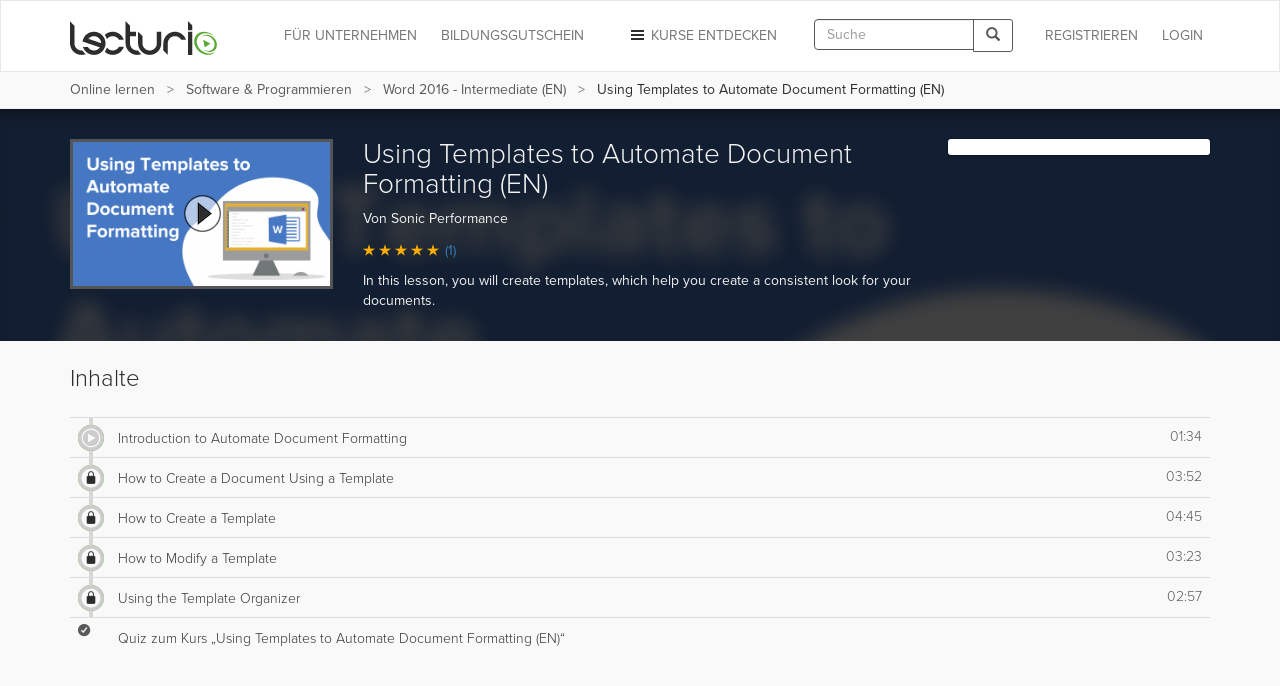

--- FILE ---
content_type: text/html; charset=utf-8
request_url: https://www.lecturio.de/software/using-templates-automate-document-formatting.kurs
body_size: 18174
content:


















    
    



<!DOCTYPE html>
<html lang="de">
<head>
    <script src="//code.jquery.com/jquery-1.11.3.min.js"></script>
    <!-- head start -->
        <!-- SA cookie-pro-snippet start -->
<!-- OneTrust Cookies Consent Notice start -->
<script type="text/javascript" src="https://cookie-cdn.cookiepro.com/consent/6c7b6c3c-e319-4e8d-b52e-cceb5fd7d298/OtAutoBlock.js"></script>
<script src="https://cookie-cdn.cookiepro.com/scripttemplates/otSDKStub.js" data-document-language="true" type="text/javascript" charset="UTF-8" data-domain-script="6c7b6c3c-e319-4e8d-b52e-cceb5fd7d298"></script>
<script type="text/javascript">
function OptanonWrapper() { }
</script>
<!-- OneTrust Cookies Consent Notice end -->
<!-- SA cookie-pro-snippet end -->

<link rel="stylesheet" href="https://use.typekit.net/rtt6uut.css">
<!--[if lte IE 9]>
<script type="text/javascript" src="/themes/main/javascripts/addAtobFunction.js"></script><![endif]-->
<script type="text/javascript">

/* <![CDATA[ */
var globalVars = {
    isAuth: false,
    loginLink: "/anmelden.html",
    isLecturioInstitutionContext: Boolean(1)
};
  
var ApiUrls = {
    accessibleContent: atob('L2FwaS9kZS9sYXRlc3QvaHRtbDUvb3ZlcnZpZXcvYWNjZXNzaWJsZS5qc29uP3VzZXJfbGVhcm5fcHJvZ3Jlc3M9MQ=='),
    coursesInPA: atob('L2FwaS9kZS9sYXRlc3QvaHRtbDUvcGVyc29uYWwtYXJlYS9jb3Vyc2VzL3RyeS5qc29u'),
    courseRelation: atob('L2FwaS9kZS9sYXRlc3QvaHRtbDUvY291cnNlL19fUkVQTEFDRV9DT1VSU0VfSURfXy9yZWxhdGlvbi5qc29u'),
    courseContent: atob('L2FwaS9kZS9sYXRlc3QvaHRtbDUvY291cnNlL2NvbnRlbnQvX19SRVBMQUNFX0NPVVJTRV9OT1JNQUxJWkVEX1RJVExFX18uanNvbj91c2VyX2xlYXJuX3Byb2dyZXNzPTE='),
    courseLastPosition: atob('L2FwaS9kZS9sYXRlc3QvaHRtbDUvY291cnNlL19fUkVQTEFDRV9DT1VSU0VfSURfXy9sYXN0LXBvc2l0aW9uLmpzb24='),
    courseStartPosition: atob('L2FwaS9kZS9sYXRlc3QvaHRtbDUvY291cnNlL19fUkVQTEFDRV9DT1VSU0VfSURfXy9zdGFydC1wb3NpdGlvbi5qc29u')
};

var ApiUrlParamPlaceholders = {
    courseId : '__REPLACE_COURSE_ID__',
    courseNormalizedTitle: '__REPLACE_COURSE_NORMALIZED_TITLE__'
};

var WebUrls = {
    resumeUrl: atob('L19fU1VCUE9SVEFMX05PUk1BTElaRURfVElUTEVfXy9fX0xFQ1RVUkVfTk9STUFMSVpFRF9USVRMRV9fLnZvcnRyYWc/dXJsX3BhcmFtcz1fX1VSTF9QQVJBTVNfXyMvX19USU1FX18='),
    lectureCourseCombinationResumeUrl: atob('L3NvZnR3YXJlL19fTEVDVFVSRV9DT1VSU0VfQ09NQklOQVRJT05fXy9fX0xFQ1RVUkVfTk9STUFMSVpFRF9USVRMRV9fLnZvcnRyYWc/dXJsX3BhcmFtcz1fX1VSTF9QQVJBTVNfXyMvX19USU1FX18='),
    lectureAutostartUrl: atob('L19fU1VCUE9SVEFMX05PUk1BTElaRURfVElUTEVfXy9fX0xFQ1RVUkVfTk9STUFMSVpFRF9USVRMRV9fLnZvcnRyYWc='),
    certificateUrl: atob('L2RlL3VzZXIvZG93bmxvYWQvY291cnNlLWNlcnRpZmljYXRlL19fUkVQTEFDRV9DT1VSU0VfTk9STUFMSVpFRF9USVRMRV9f'),
    addCourseReview: atob('L2RlL2lucHV0L2FkZC1uZXctY291cnNlLXJldmlldy9fX1BST0RVQ1RfSURfXy9fX1BST0RVQ1RfUkFUSU5HX18='),
    previewCourseReview: atob('L2RlL2lucHV0L2NvdXJzZS1yZXZpZXcvX19QUk9EVUNUX0lEX18='),
    reviewCourseForm: atob('L2RlL3Jldmlldy9jb3Vyc2UtZm9ybS9fX1BST0RVQ1RfSURfXw==')
};

var WebUrlParamPlaceholders = {
    subportalNormalizedTitle: '__SUBPORTAL_NORMALIZED_TITLE__',
    lectureCourseCombination: '__LECTURE_COURSE_COMBINATION__',
    lectureNormalizedTitle: '__LECTURE_NORMALIZED_TITLE__',
    urlParameters: '?url_params=__URL_PARAMS__',
    time: '__TIME__',
    productId: '__PRODUCT_ID__',
    productRating: '__PRODUCT_RATING__'
};

var LectureData = {};

var jsMessages = {};

    var partner_code = '';

  var type_of_visitor = 'new';

  var playerEndLectureAB = false;
/* ]]> */
</script>

    

    <!-- Google Tag Manager -->
<script type="text/javascript">
    var dataLayer = window.dataLayer || [];
    dataLayer.push(...[])
    dataLayer.push(...[]);
    dataLayer.push({"PageType":"CoursePage","ProductID":19442,"Subportal":"software","Categorie":"anwendungssoftware","ProductName":"using-templates-automate-document-formatting","TopLevelCourse":"word-2016-intermediate","TotalValue":2.9});
    window.addEventListener("user.data.fetched", function(event) {
      var user = event.detail;
      var userData = {
        "UserID": 0,
        "IsCustomer": 0,
      };

      if (user.state != "v") {
        userData = {
          "UserState": user.user.access_level,
          "UserID": user.user.id,
          "IsCustomer": Number((user.user.access_level == 'premium_active' || user.user.access_level == 'premium_expired')),
        };

        if (user.user.countryCode != "") {
          userData.CountryCode = user.user.countryCode;
        }
      }
      dataLayer.push(userData);
    });
</script>

<script>(function(w,d,s,l,i){w[l]=w[l]||[];w[l].push({'gtm.start':
new Date().getTime(),event:'gtm.js'});var f=d.getElementsByTagName(s)[0],
j=d.createElement(s),dl=l!='dataLayer'?'&l='+l:'';j.async=true;j.src=
'//www.googletagmanager.com/gtm.js?id='+i+dl;f.parentNode.insertBefore(j,f);
})(window,document,'script','dataLayer','GTM-KCM2KR');</script>
<!-- End Google Tag Manager -->


        <meta property="og:title" content="Using Templates to Automate Document Formatting – Excel Course" />
<meta property="og:description" content="Lernen Sie flexibel mit dem Video-Kurs &quot;Using Templates to Automate Document Formatting (EN)&quot;. Den Kurs können Sie am PC ✓, Tablet ✓ und auf dem Smartphone ✓ nutzen. Mit Offline-Funktion und interaktiven Quizfragen. So erreichen Sie Ihre Ziele noch schneller. Jetzt gratis testen!  " />
<meta property="og:url" content="https://www.lecturio.de/software/using-templates-automate-document-formatting.kurs" />
<meta property="og:type" content="website" />
<meta property="og:image" content="https://assets-cdn1.lecturio.de/lecture_collection/image_large/19442_1626874207.png" />
<meta property="og:site_name" content="Lecturio" />

    <!-- head end -->
    <meta http-equiv="Content-Type" content="text/html; charset=utf-8" />

    <meta name="description" content="Lernen Sie flexibel mit dem Video-Kurs &quot;Using Templates to Automate Document Formatting (EN)&quot;. Den Kurs können Sie am PC ✓, Tablet ✓ und auf dem Smartphone ✓ nutzen. Mit Offline-Funktion und interaktiven Quizfragen. So erreichen Sie Ihre Ziele noch schneller. Jetzt gratis testen!  " />
<meta name="robots" content="index, follow" />

    <meta name="verify-v1" content="g/mF6/XIgpfOhTKgaOI6/3x5u8PfXjn5H/O5wio76LU="/>
    <!--[if IE]>
    <meta http-equiv="X-UA-Compatible" content="IE=edge">
    <![endif]-->
    <meta name="viewport" content="width=device-width, initial-scale=1">
    <title>Using Templates to Automate Document Formatting – Excel Course</title>

    
<link rel="stylesheet" type="text/css" media="screen" href="/themes/main/stylesheets/course.css?r=dbc1442ce58f81d2eca1f14b1415bf92" />
<link rel="stylesheet" type="text/css" media="screen" href="/fonts/play-check.css?r=dbc1442ce58f81d2eca1f14b1415bf92" />
<link rel="stylesheet" type="text/css" media="screen" href="/themes/lecturio/css/jquery.fancybox.css?r=dbc1442ce58f81d2eca1f14b1415bf92" />
<!--[if lte IE 8]><link rel="stylesheet" type="text/css" media="screen" href="/themes/main/stylesheets/unsupported_ie.css" /><![endif]-->
<script src="https://assets-cdn2.lecturio.de/js/cache/d225ce2b9883d0b755a1e3594ec6fb33.js_gz"></script>
<!--[if lt IE 9]><script src="https://oss.maxcdn.com/html5shiv/3.7.2/html5shiv.min.js"></script><![endif]-->
<!--[if lt IE 9]><script src="https://oss.maxcdn.com/respond/1.4.2/respond.min.js"></script><![endif]-->
<link rel="canonical" href="https://www.lecturio.de/software/using-templates-automate-document-formatting.kurs" />
<link rel="icon" href="https://assets-cdn2.lecturio.de/main/images/favicon.ico" type="image/x-icon"/>
<link rel="shortcut icon" href="https://assets-cdn2.lecturio.de/main/images/favicon.ico"/>
    <script type="text/javascript">
    /* <![CDATA[ */

    function trackTiming(category, action, time, opt_label) {
                    dataLayer.push({'event': '_trackTiming', 'eventCategory': category, 'eventAction': action , 'eventLabel': opt_label, 'eventValue': time});
                        }

    function trackEvent(category, action, optLabel, optValue) {
                    dataLayer.push({'event': '_trackEvent', 'eventCategory': category, 'eventAction': action, 'eventLabel': optLabel, 'eventValue': optValue});
                    
    }
    /* ]]> */
</script>
<link rel="apple-touch-icon" sizes="120x120" href="/images/mobile/h/apple-touch-icon.png" />
<link rel="apple-touch-icon" sizes="114x114" href="/images/mobile/h/apple-touch-icon.png" />
<link rel="apple-touch-icon" sizes="72x72" href="/images/mobile/m/apple-touch-icon.png" />
<link rel="apple-touch-icon" href="/images/mobile/l/apple-touch-icon.png" />


    <meta name="DC.creator" content="Sonic Performance" /><meta name="DCTERMS.date" content="2019-04-16T13:33:33+0200 scheme=DCTERMS.W3CDTF" /><meta name="DC.publisher" content="Lecturio" />
                <!--[if lt IE 9]>
    <link href="https://assets-cdn2.lecturio.de/main/respond-proxy.html" id="respond-proxy" rel="respond-proxy"/>
    <link href="/js/respond-proxy/respond.proxy.gif" id="respond-redirect" rel="respond-redirect"/>
    <script src="/js/respond-proxy/respond.proxy.js"></script>
    <![endif]-->
</head>
<body>
        <!-- Google Tag Manager (noscript) -->
    <noscript><iframe src="//www.googletagmanager.com/ns.html?id=GTM-KCM2KR"
                      height="0" width="0" style="display:none;visibility:hidden"></iframe></noscript>
    <!-- End Google Tag Manager (noscript) -->
    <div id="fb-root"></div>

    <!-- Modal -->
    <div class="modal fade" id="fbModal" tabindex="-1" role="dialog" aria-labelledby="fbModalLabel">
        <div class="modal-dialog" role="document">
            <div class="modal-content">
                <div class="modal-header">
                    <button type="button" class="close" data-dismiss="modal" aria-label="Close"><span aria-hidden="true">&times;</span></button>
                    <h3 class="modal-title text-left" id="fbModalLabel">Leider ist es nicht möglich sich ohne E-Mail-Adresse bei Lecturio anzumelden.</h3>
                </div>
                <div class="modal-body text-left">
                    Wie in unseren Nutzungsbedingungen festgeschrieben, ist es nicht möglich einen Lecturio Account ohne E-Mail-Adresse zu erstellen, da wir verpflichtend sind mit Ihnen zu kommunizieren zu können – beispielsweise bezüglich Änderungen unserer Nutzungsbedingungen oder für den Versand von Rechnungen.                </div>
                <div class="modal-footer">
                    <button type="button" class="btn btn-default" data-dismiss="modal">Verstanden</button>
                </div>
            </div>
        </div>
    </div>

<script type="text/javascript">
  /**
   *
   */
  function facebookConnect(registrationSource, chainedAddress, additionalUrlParams, reloadParent)
  {
    if (typeof coverPage === "function") {
      coverPage();
    }

    // additional url parameters
    var urlParams = [];

    // handle registration source
    if ((typeof registrationSource == "string") && registrationSource != "")
    {
      urlParams.push("rs=" + registrationSource);
    }

    // handle chained address
    if ((typeof chainedAddress == "string") && (chainedAddress != ""))
    {
      var address = chainedAddress;
      try
      {
        var jPlayer = $("#LecturioPlayer", window.parent.document);

        // handle player possition
        if ((jPlayer.length == 1) && (jPlayer[0].getPlayheadTime() > 0))
        {
          address += "#/" + jPlayer[0].getPlayheadTime();
        }
      }
      catch(e)
      {
      }

      urlParams.push("ca=" + encodeURIComponent(address));
    }

    // handle additional url parameters
    if (typeof additionalUrlParams == "string")
    {
      urlParams.push(additionalUrlParams);
    }

    var requiredScope = 'email';

    function enableFBButton() {
      if (typeof uncoverPage === "function") {
        uncoverPage();
      }
      $(".btn-facebook-com").removeAttr("disabled");
    }

    function validateFBPermissions(grantedScope) {
      function trimValues(arr) {
        return arr.map(function (scope) { return scope.trim(); });
      }

      var required = trimValues(requiredScope.split(','));
      var granted = trimValues(grantedScope.split(','));

      var missing = required.filter(function (scope) {
        return granted.indexOf(scope) < 0;
      });

      return missing.length === 0;
    }

    // handle facebook login
    FB.login(
      function (response)
      {
        if (response.authResponse) {
          if (!validateFBPermissions(response.authResponse.grantedScopes)) {
            enableFBButton();

            $('#fbModal').modal('show');

            return;
          }

            // forward facebook parameters
            for (key in response.authResponse) {
                urlParams.push(key + "=" + response.authResponse[key]);
            }

          var url = "https://www.lecturio.de/de/facebook/connect?" + urlParams.join("&");

          if ((typeof reloadParent == "boolean") && (reloadParent == true)) {
            window.parent.location = url;
          } else {
            window.location = url;
          }
        } else {
          enableFBButton();
        }
      },
        {
          scope: requiredScope,
          return_scopes: true,
          auth_type: 'rerequest'
        }
    );
  }

  window.fbAsyncInit = function () {
    FB.init({
      appId      : 236426506463915,
      channelUrl : '//www.lecturio.de/static/fb/channel.html',
      "cookie"   : true, // enable cookies to allow the server to access the session
      status     : true,
      xfbml      : true,  // parse XFBML,
      version    : "v13.0"
    });
  };

  // Load the SDK Asynchronously
  (function(d){
     var js, id = 'facebook-jssdk', ref = d.getElementsByTagName('script')[0];
     if (d.getElementById(id)) {return;}
     js = d.createElement('script'); js.id = id; js.async = true;
     js.src = "//connect.facebook.com/" + "de_DE" + "/sdk.js";
     ref.parentNode.insertBefore(js, ref);
   }(document));
</script>


    <script type="text/javascript">
        function disableIeMessage() {
            $.ajax({
                url: "/disable/ie/messages",
                type: "POST",
                dataType: "html"
            });
        }
    </script>
    <!--[if lte IE 8]>
    <div class="alert alert-warning alert-dismissible" role="alert">
        <button type="button" class="close" data-dismiss="alert" onclick="disableIeMessage()">
            <span aria-hidden="true">&times;</span><span class="sr-only">Close</span>
        </button>
        Ihr Browser ist veraltet und wird nicht mehr unterstützt. Bitte <a href="http://www.microsoft.com/germany/windows/internet-explorer/">aktualisieren</a> Sie Ihn oder wechseln Sie zu einem modernen Browser.
    </div>
    <![endif]-->



<!-- navbar: begin -->

<nav class="navbar navbar-default">
    <div class="container">
        <div class="row">
            <div class="col-sm-12">
                                    <!-- Brand and toggle get grouped for better mobile display -->
<div class="navbar-header">
    <button type="button" class="navbar-toggle" data-toggle="collapse"
            data-target="#bs-example-navbar-collapse-1">
        <span class="sr-only">Toggle navigation</span>
        <span class="icon-bar"></span>
        <span class="icon-bar"></span>
        <span class="icon-bar"></span>
    </button>
                    <button type="button" class="navbar-toggle navbar-search" data-toggle="collapse"
                data-target=".container-search-sm" aria-label="Toggle search">
            <span class="sr-only">Toggle search</span>
            <span class="glyphicon glyphicon-search"></span>
        </button>
        <div id="header_logo">
        <a title="Online lernen mit Lecturio - einfach, online, überall" href="/"><img alt="Home" width="148" height="52" src="https://assets-cdn2.lecturio.de/main/images/svg/bg-header-logo-green_20171017.svg" /></a>    </div>
</div>
<!-- Collect the nav links, forms, and other content for toggling -->
<div
    class="collapse navbar-collapse "
    id="bs-example-navbar-collapse-1">
                    <ul class="nav navbar-nav navbar-right">
            <li>
                <a href="/anmelden.html?rsk=course_show&rskData%5Bplatform%5D=shop&rskData%5Bsp_nt%5D=software"
                   class="navbar-button login login-link">
                    Login                </a>
            </li>
        </ul>
        <ul class="nav navbar-nav navbar-right">
            <li>
                <a href="/de/auth/regflow?rsk=course_show&rskData%5Bplatform%5D=shop&rskData%5Bsp_nt%5D=software&ca=https%3A%2F%2Fwww.lecturio.de%2Fsoftware%2Fusing-templates-automate-document-formatting.kurs"
                   class="navbar-button register register-link">
                    REGISTRIEREN                </a>
            </li>
        </ul>
    
            <div class="visible-lg visible-md navbar-right">
            <form id="header_search_global" class="navbar-form hidden-md"
      role="search" action="/suche" method="get">
    <div class="input-group">
        <input id="header_lecturio_search" name="q" type="text" class="form-control" maxlength="500" placeholder="Suche">
        <span class="input-group-btn">
            <button class="btn btn-default" type="submit" aria-label="Search">
                <span class="glyphicon glyphicon-search"></span>
            </button>
        </span>
    </div>
</form>
        </div>
        <div class="visible-md">
            <button type="button" class="navbar-toggle navbar-search small-xs" data-toggle="collapse"
                    data-target=".container-search-sm" aria-label="Toggle search">
                <span class="sr-only">Toggle search</span>
                <span class="glyphicon glyphicon-search"></span>
            </button>
        </div>
    
            <ul class="nav navbar-nav navbar-right">
            <li class="dropdown">
                <a href="#" id="discover-courses-menu" class="dropdown-toggle navbar-button staple-icon"
                   data-toggle="dropdown">
                    <span class="hidden-sm hidden-md">Kurse entdecken</span>
                    <span class="hidden-xs hidden-lg">Entdecken</span>
                </a>
                <div class="dropdown-menu all-courses">
  <div class="container-fluid">
    <div class="row">
      <ul class="dropdown-menu col-xs-12 col-sm-6">
        <li class="highlight"><a href="/special/bestseller">Bestseller</a></li>
        <li class="highlight"><a href="/special/flatrates">Flatrates</a></li>
        <li class="highlight"><a href="/special/zertifizierungskurse">Zertifizierungskurse</a></li>
        <li class="highlight"><a href="/special/neu">NEU</a></li>
      </ul>
      <ul class="dropdown-menu col-xs-12 col-sm-6">
        <li><a href="/jura">Jura</a></li>
        <li><a href="/medizin">Medizin</a></li>
        <li><a href="/wirtschaft">Wirtschafts­wissenschaften</a></li>
        <li><a href="/rechnungswesen">Rechnungs­wesen & Steuern</a></li>
        <li><a href="/software">Software & Programmieren</a></li>
        <li><a href="/karriere">Berufliche Weiterbildung</a></li>
        <li><a href="/persoenlichkeitsentwicklung">Persönlichkeits­entwicklung</a></li>
        <li><a href="/kurse-auf-englisch">Kurse auf Englisch</a></li>
        <li><a href="/freizeit">Freizeit & Gesundheit</a></li>
        <li><a href="/sprachen">Sprachen</a></li>
          <li>
              <a href="/weiterbildung-mit-bildungsgutschein">
                  Online-Weiterbildung mit Bildungsgutschein
              </a>
          </li>
      </ul>
    </div>
    <div class="divider"></div>
    <div class="row">
        <div class="all-courses-bottom col-xs-12 col-sm-6">
            <span>
                <a class="small text-muted" href="/institutionen">Kurse nach Institutionen</a>            </span>
        </div>
        <div class="all-courses-bottom col-xs-12 col-sm-6">
            <span>
                <a class="small text-muted" href="/dozenten">Kurse nach Dozenten</a>            </span>
        </div>
    </div>
  </div>
</div>            </li>
        </ul>
            <ul class="nav navbar-nav navbar-right business-menu-xs">
            <li>
            <a href="/unternehmen" id="business-page-menu"
               class="navbar-button" target="_blank" >
                <span class="hidden-sm hidden-md">Für Unternehmen</span>
                <span class="hidden-xs hidden-lg">Unternehmen</span>
            </a>
        </li>
                    <li>
                <a href="/weiterbildung-mit-bildungsgutschein" id="business-page-menu"
                   class="navbar-button" target="_blank" >
                    <span class="hidden-sm hidden-md">Bildungsgutschein</span>
                    <span class="hidden-xs hidden-lg">Bildungsgutschein</span>
                </a>
            </li>
            </ul></div>
<!-- /.navbar-collapse -->                            </div>
        </div>
    </div>
</nav>
<div class="container-fluid container-search-sm collapse hidden-lg">
    <div class="container">
        <div class="row">
            <div class="col-lg-12">
                                    <form id="header_search_global_sm" class="form-search-sm hidden-lg"
      role="search" action="/suche" method="get">
    <div class="input-group">
        <input id="header_lecturio_search_sm" name="q" type="text" class="form-control" maxlength="500" placeholder="Suche">
        <span class="input-group-btn">
            <button class="btn btn-default" type="submit" aria-label="Search">
                <span class="glyphicon glyphicon-search"></span>
            </button>
        </span>
    </div>
</form>
                            </div>
        </div>
    </div>
</div>

    <script type="text/javascript">
        $(document).ready(function () {
            SearchAutocomplete.addNode("header_lecturio_search");
            SearchAutocomplete.addNode("header_lecturio_search_sm");
            $("#header_lecturio_search, #header_lecturio_search_sm").on("autocompleteselect", function (event, ui) {
                $(this).val(ui.item.value);
                $(this).closest("form").submit();
            });

            setSearchButtonState($('#header_search_global button'), true);
            setSearchButtonState($('#header_lecturio_search_sm button'), true);
            searchInputInitEvents($('#header_lecturio_search'), $('#header_search_global button'));
            searchInputInitEvents($('#header_lecturio_search_sm'), $('#header_search_global_sm button'));
        });
    </script>

<!-- navbar: end -->

<!-- user breadcrumbs start -->
    <div class="breadcrumb-container">
        <div class="container">
    <div class="row">
        <div class="col-sm-12">
            <span class="glyphicon glyphicon-chevron-left"></span>
            <ol class="breadcrumb breadcrumbs-new">
                <li class="breadcrumb_item bc_home hidden-xs">
                    <a href="/" class="breadcrumb_link" title="eLearning mit Lecturio" data-reference="/software/using-templates-automate-document-formatting.kurs|/">Online lernen</a>
                </li>
                <li class="breadcrumb_item bc_subportal hidden-xs">
                    <a href="/software" class="breadcrumb_link" title="Software &amp; Programmieren online lernen" data-reference="/software/using-templates-automate-document-formatting.kurs|/software">Software &amp; Programmieren</a>
                </li>
                <li class="breadcrumb_item bc_course visible-breadcrumb-item">
                    <a href="/software/word-2016-intermediate.kurs" class="breadcrumb_link" title="Word 2016 - Intermediate (EN)" data-reference="/software/using-templates-automate-document-formatting.kurs|/software/word-2016-intermediate.kurs">Word 2016 - Intermediate (EN)</a>
                </li>
                <li class="active breadcrumb_item bc_basic_course hidden-xs">
                    Using Templates to Automate Document Formatting (EN)                </li>
            </ol>
         </div>
    </div>
</div>

<script type="text/javascript">
// <![CDATA[
  // fix breadcrumbs
  $('.breadcrumbs-new li:not(:first-child):not(:last-child) a').addClass('ellipsis');

  // Calculate the available space for the last element
  var parent_width = $('.breadcrumbs-new').width(),
      children_width = 0,
      last_child = $('.breadcrumbs-new li:last-child span')
  ;

  $('.breadcrumbs-new li:not(:last-child)').each(function () {
    children_width += $(this).width();
  });

  last_child.addClass('truncate last').css('max-width', (((parent_width - children_width) - (parseInt(last_child.css('padding-left'), 10) + parseInt(last_child.css('padding-right'), 10))) - 10));
// ]]>
</script>

        <div class="clr"></div>
    </div>
<!-- user breadcrumbs end -->

<!-- user flash messages start -->
<script>
    $(document).ready(function () {
        $("body").on("trial-courses-added", function (event, showRegwallAlert) {
            var alertRegWallContainer = $("div.alert-regwall");
            if (showRegwallAlert) {
                alertRegWallContainer.hide();
                $("div.container.user-flash-messages").removeClass("hidden");
                alertRegWallContainer.delay( 2000 ).slideDown( 300 );
            }

            $(".navbar-button.register")
                .removeAttr("data-toggle")
                .removeAttr("data-dismiss")
                .removeAttr("data-target")
                .html("Meine Kurse")
                .attr("href", "/de/tmp-personal-area")
                .off("click");

            $("body").off("trial-courses-added");
        });

        $.ajax({
            url: ApiUrls.accessibleContent,
            type: "POST",
            dataType: "json",
            success: function(data) {
                if (!$.isEmptyObject(data.courses)) {
                    var showRegwallAlert = false;
                    $.each(data.courses, function (index, course) {
                        var courseProgress = course.learnProgress;
                        if (
                            (courseProgress.value > 0) ||
                            (courseProgress.answeredQuestions > 0)
                        ) {
                            showRegwallAlert = true;

                            return false;
                        }
                    });
                    $("body").trigger("trial-courses-added", [showRegwallAlert]);
                }
            }
        });
    });
</script>
    <div class="container user-flash-messages hidden">
<script>
    $(document).ready(function () {
        var flashMessagesPlaceholder = $("#flash-messages-placeholder");
        var flashMessagesContainer = $("div.container.user-flash-messages");

        if (flashMessagesPlaceholder.length === 1) {
            flashMessagesPlaceholder.replaceWith(flashMessagesContainer);
        } else if ($(".above-the-fold").length === 1) {
            flashMessagesContainer.detach().prependTo(".above-the-fold");
        }

        $('.user-flash-messages .alert:not(.alert-regwall)').on('closed.bs.alert', function (event) {
            $(event.currentTarget).remove();
        });
    });
</script>
        <div class="alert alert-info alert-regwall" role="alert">
            <span style="line-height: 33px;">
                Erstellen Sie jetzt ein Profil, um Ihre Inhalte und Ihren Fortschritt zu behalten und weitere Funktionen freizuschalten.            </span>
            <span class="pull-right">
                <a href="/de/auth/regflow?rsk=course_show&rskData%5Bplatform%5D=shop&rskData%5Bsp_nt%5D=software&ca=https%3A%2F%2Fwww.lecturio.de%2Fsoftware%2Fusing-templates-automate-document-formatting.kurs" class="btn btn-default register-link">
                    Profil erstellen                </a>
            </span>
            <span class="clearfix"></span>
        </div>
<script>
    var dataLayer = dataLayer || [];

    $(document).ready(function () {
        $('.user-flash-messages .alert-regwall a.register-link').on('click', function () {
            dataLayer.push({
                "event": "trigger",
                "eventCategory": "FTTB",
                "eventAction": "user_clicked_cta_in_regalert",
                "eventLabel": "https://www.lecturio.de/software/using-templates-automate-document-formatting.kurs",
                "eventValue": "1"
            });
        });
    });
</script>
    </div>

<!-- user flash messages end -->

<!-- content: begin -->
    

    

        <div class="bg-gray-lighter" style="min-height:110px;">
        <div class="container">
            <div class="row">
                <div class="col-sm-12">
                    <!-- SA generic_headline start -->
<div class="row" style="padding:20px 0 14px;">

    <div class="col-md-5">
        <p style="font-weight: 200;font-size: 36px;line-height: 1.2;margin-top: 2px;">Entdecken Sie, was<br class="hidden-xs hidden-sm"> Sie lernen können.</p>
        <p class="lead">Mit Videokursen für Beruf, Studium und Freizeit.</p>
    </div>
    
    <div class="col-md-7 hidden-xs hidden-sm">
    
        <div class="row">
            <div class="col-xs-4 text-center">
                <p style="margin-top: 13px;"><img src="https://d24tigbl4jyjl7.cloudfront.net/Kampagnen_2014/KW26/devices-icon.png" style="height: 40px;" alt="Verfügbarkeit"></p>
                <p>
                    <strong>Überall verfügbar</strong><br>
                    Lernen Sie am PC oder mobil auf Tablet oder Smartphone.
                </p>
            </div>
            <div class="col-xs-4 text-center">
                <p style="margin-top: 13px;"><img src="https://d24tigbl4jyjl7.cloudfront.net/Kampagnen_2014/KW26/timer-icon3.png" style="height: 40px;" alt="Tempo"></p>
                <p>
                    <strong>Eigenes Lerntempo</strong><br>
                    Wiederholen Sie, sooft Sie wollen.
                </p>
            </div>
            <div class="col-xs-4 text-center">
                <p style="margin-top: 13px;"><img src="https://d24tigbl4jyjl7.cloudfront.net/Kampagnen_2014/KW26/graph-icon.png" style="height:40px;" alt="Erfolg"></p>
                <p>
                    <strong>Schneller Lernerfolg</strong><br>
                    Lernvideos, Übungen und Quizfragen bringen Sie ans Ziel.
                </p>
            </div>
        </div>
    
    
    </div>

</div>
<!-- SA generic_headline end -->                </div>
            </div>
        </div>
    </div>


    <div class="above-the-fold">
        <div class="container" itemscope itemtype="http://schema.org/Product">
            <div class="row">
                <div class="col-xs-12 col-sm-4 col-md-3 course-image-box">
                                        <a href="javascript: void(0);" class="course-image-link register-link" id="course-image-link">
                                                <img class="img-responsive pull-left" alt="Using Templates to Automate Document Formatting (EN)" src="https://assets-cdn1.lecturio.de/lecture_collection/image_medium/19442_1626874206.png" /><div class="play_icon"></div>
                                            </a>
                                    </div>
                <div class="col-xs-12 col-sm-8 col-md-6">
                                                                                                                                                                                                                                                                        
<meta itemprop="name" content="Using Templates to Automate Document Formatting (EN)" />
    <meta itemprop="image" content="https://assets-cdn1.lecturio.de/lecture_collection/image_medium/19442_1626874206.png" />
    <meta itemprop="description" content='In this lesson, you will create templates, which help you create a consistent look for your documents.' />
<meta itemprop="releaseDate" content="2019-04-16" />


    <div itemprop="offers" itemscope itemtype="http://schema.org/Offer">
        <meta itemprop="price" content="2,90" />
                    <meta itemprop="category" content="price" />
            </div>

<div itemprop="review" itemscope itemtype="http://schema.org/Review">
    <meta itemprop="author" content="Sonic Performance"/>
    </div>
                    <h1>Using Templates to Automate Document Formatting (EN)</h1>
                    Von  Sonic Performance
                    <br/>

                                                                <p class="course_rating">
                            <button data-toggle="modal" data-target="#review_modal" class="button-link rating_container">
                                <span class="rating_container ratings_histogram">

<span class="icon-rating icon-rating-star text-orange"></span><span class="icon-rating icon-rating-star text-orange"></span><span class="icon-rating icon-rating-star text-orange"></span><span class="icon-rating icon-rating-star text-orange"></span><span class="icon-rating icon-rating-star text-orange"></span>
<span class="rating-number">(1)</span>
</span>
<link rel="stylesheet" type="text/css" media="screen" href="/fonts/review-stars.css" />

                            </button>
                        </p>
                    

                                        In this lesson, you will create templates, which help you create a consistent look for your documents.
                </div>

                                <div class="col-xs-12 col-sm-12 col-md-3 action-box">
                                                                                                                                                            
<div id="cta-content" class="cta-content-container"></div>


<script id="NOT-IN-CONTENT-NOTFREE-STARTABLE" type="text/x-handlebars-template">
    <a href="javascript: void(0);" class="btn btn-lg btn-success btn-block btn-login" onclick="putCourseInTrial();">
        Kurs gratis testen    </a>
    <hr/><div class="buy-button-container text-center">
    <div class="row">
        <div class="col-lg-12">
            <a class="btn btn-buy btn-buy-white btn-block buffer-top-20-md btn-default " id="checkout-btn" rel="nofollow" href="https://www.lecturio.de/de/payment/buy/abo/course/dTI">Freischalten für <span class="price"><span class="price-with-currency">2,90 <span class="currency-symbol">€</span></span></span></a>        </div>
    </div>
</div>
<div class="text-center trustedshops-container">
    <a href="https://www.trustedshops.de/bewertung/info_X9B6ACED00D6B58B0C1B69F7C1E4A84A2.html" class="trustedshops-logo" aria-label="Trusted Shops" target="_blank"></a>&nbsp;&nbsp;
    <a  href="javascript:void(0);" data-toggle="modal" data-target="#popup-geld-zuruck-garantie" class="trustedshops-guarantee-de" aria-label="Money back guarantee" target="_blank"></a>&nbsp;&nbsp;
    </div></script>

<script id="NOT-IN-CONTENT-NOTFREE-NOTSTARTABLE" type="text/x-handlebars-template">
    <div class="buy-button-container text-center">
    <div class="row">
        <div class="col-lg-12">
            <a class="btn btn-buy btn-buy-white btn-block buffer-top-20-md btn-success btn-lg " id="checkout-btn" rel="nofollow" href="https://www.lecturio.de/de/payment/buy/abo/course/dTI">Freischalten für <span class="price"><span class="price-with-currency">2,90 <span class="currency-symbol">€</span></span></span></a>        </div>
    </div>
</div>
<div class="text-center trustedshops-container">
    <a href="https://www.trustedshops.de/bewertung/info_X9B6ACED00D6B58B0C1B69F7C1E4A84A2.html" class="trustedshops-logo" aria-label="Trusted Shops" target="_blank"></a>&nbsp;&nbsp;
    <a  href="javascript:void(0);" data-toggle="modal" data-target="#popup-geld-zuruck-garantie" class="trustedshops-guarantee-de" aria-label="Money back guarantee" target="_blank"></a>&nbsp;&nbsp;
    </div></script>

<script id="NOT-IN-CONTENT-FREE-LOGGED" type="text/x-handlebars-template">
    <a href="javascript: void(0);" class="btn btn-lg btn-success btn-block btn-login" onclick="putCourseInTrial();">
        <span class="hidden-md hidden-sm">Diesen</span> Kurs belegen    </a>
    <hr/><div class="buy-button-container text-center">
    <div class="row">
        <div class="col-lg-12">
            <a class="btn btn-buy btn-buy-white btn-block buffer-top-20-md btn-default " id="checkout-btn" rel="nofollow" href="https://www.lecturio.de/de/payment/buy/abo/course/dTI">Freischalten für <span class="price"><span class="price-with-currency">2,90 <span class="currency-symbol">€</span></span></span></a>        </div>
    </div>
</div>
<div class="text-center trustedshops-container">
    <a href="https://www.trustedshops.de/bewertung/info_X9B6ACED00D6B58B0C1B69F7C1E4A84A2.html" class="trustedshops-logo" aria-label="Trusted Shops" target="_blank"></a>&nbsp;&nbsp;
    <a  href="javascript:void(0);" data-toggle="modal" data-target="#popup-geld-zuruck-garantie" class="trustedshops-guarantee-de" aria-label="Money back guarantee" target="_blank"></a>&nbsp;&nbsp;
    </div></script>

<script id="NOT-IN-CONTENT-FREE-NOT-LOGGED" type="text/x-handlebars-template">
    <a href="javascript: void(0);" class="btn btn-lg btn-success btn-block btn-login" onclick="putCourseInTrial();">
        <span class="hidden-md hidden-sm">Diesen</span> Kurs belegen    </a>
    <hr/><div class="buy-button-container text-center">
    <div class="row">
        <div class="col-lg-12">
            <a class="btn btn-buy btn-buy-white btn-block buffer-top-20-md btn-default " id="checkout-btn" rel="nofollow" href="https://www.lecturio.de/de/payment/buy/abo/course/dTI">Freischalten für <span class="price"><span class="price-with-currency">2,90 <span class="currency-symbol">€</span></span></span></a>        </div>
    </div>
</div>
<div class="text-center trustedshops-container">
    <a href="https://www.trustedshops.de/bewertung/info_X9B6ACED00D6B58B0C1B69F7C1E4A84A2.html" class="trustedshops-logo" aria-label="Trusted Shops" target="_blank"></a>&nbsp;&nbsp;
    <a  href="javascript:void(0);" data-toggle="modal" data-target="#popup-geld-zuruck-garantie" class="trustedshops-guarantee-de" aria-label="Money back guarantee" target="_blank"></a>&nbsp;&nbsp;
    </div></script>

<script id="IN-CONTENT-TRIAL-NO-PROGRESS" type="text/x-handlebars-template">
    <a href="javascript: void(0);" class="btn btn-lg btn-success btn-block btn-login" onclick="beginCourse();">
        Kurs starten    </a>
    <hr/><div class="buy-button-container text-center">
    <div class="row">
        <div class="col-lg-12">
            <a class="btn btn-buy btn-buy-white btn-block buffer-top-20-md btn-default " id="checkout-btn" rel="nofollow" href="https://www.lecturio.de/de/payment/buy/abo/course/dTI">Freischalten für <span class="price"><span class="price-with-currency">2,90 <span class="currency-symbol">€</span></span></span></a>        </div>
    </div>
</div>
<div class="text-center trustedshops-container">
    <a href="https://www.trustedshops.de/bewertung/info_X9B6ACED00D6B58B0C1B69F7C1E4A84A2.html" class="trustedshops-logo" aria-label="Trusted Shops" target="_blank"></a>&nbsp;&nbsp;
    <a  href="javascript:void(0);" data-toggle="modal" data-target="#popup-geld-zuruck-garantie" class="trustedshops-guarantee-de" aria-label="Money back guarantee" target="_blank"></a>&nbsp;&nbsp;
    </div>    <hr />
    <h5>Lernfortschritt</h5>
    {{#if progress.isGlobalTimeBoxAvailable}}
        <div class="timebox-progress-bar">
            <div class="text-muted small">
    {{progress.value}} % abgeschlossen</div>

<div class="progress progress-sm">
    <div class="progress-bar progress-bar-success {{#if progress.isLearningOnTrack}} full-rounded {{/if}} {{#xIf progress.isTimeBoxAvailable "==" false}} full-rounded {{/xIf}}" role="progressbar"
         style="width: {{progress.value}}%;"></div>
    <div class="progress-bar progress-bar-striped bg-gray-muted {{#xIf progress.value "==" false}} full-rounded {{/xIf}}" role="progressbar"
         style="width: {{progress.diffToIdealProgress}}%"></div>
    <span data-toggle="tooltip" data-placement="top" title="{{progress.progressTooltipMessage}}"
          class="glyphicon glyphicon-info-sign timebox-tooltip {{#xIf progress.isTimeBoxAvailable "==" false}} hidden {{/xIf}} {{#xIf progress.diffToIdealProgress "==" 0}} {{#xIf progress.value "<" 10}} margin-left: 0; {{/xIf}} {{/xIf}}">
    </span>
</div>        </div>
    {{else}}
        <div class="text-muted small">
    {{progress.value}} % abgeschlossen</div>

<div class="progress progress-sm">
    <div class="progress-bar progress-bar-success full-rounded" role="progressbar"
         style="width: {{progress.value}}%;"></div>
    <div class="progress-bar progress-bar-striped bg-gray-muted " role="progressbar"
         style="width: 0%"></div>
    <span data-toggle="tooltip" data-placement="top" title=""
          class="glyphicon glyphicon-info-sign timebox-tooltip hidden ">
    </span>
</div>    {{/if}}
    <p class="text-muted small">
        {{progress.totalFinishedLectureUnits}} von {{progress.totalLectureUnits}} Vorträgen abgeschlossen        {{#if progress.totalQuestions}}
            <br/>
            {{progress.answeredQuestions}} von {{progress.totalQuestions}} Quizfragen beantwortet        {{else}}
            Keine Quizfragen enthalten        {{/if}}
    </p>
</script>

<script id="IN-CONTENT-TRIAL-PROGRESS-LOGGED" type="text/x-handlebars-template">
    <a href="javascript: void(0);" class="btn btn-lg btn-success btn-block btn-login" onclick="resumeTrialCourseLastLecture();">
        Fortsetzen    </a>
    <hr/><div class="buy-button-container text-center">
    <div class="row">
        <div class="col-lg-12">
            <a class="btn btn-buy btn-buy-white btn-block buffer-top-20-md btn-default " id="checkout-btn" rel="nofollow" href="https://www.lecturio.de/de/payment/buy/abo/course/dTI">Freischalten für <span class="price"><span class="price-with-currency">2,90 <span class="currency-symbol">€</span></span></span></a>        </div>
    </div>
</div>
<div class="text-center trustedshops-container">
    <a href="https://www.trustedshops.de/bewertung/info_X9B6ACED00D6B58B0C1B69F7C1E4A84A2.html" class="trustedshops-logo" aria-label="Trusted Shops" target="_blank"></a>&nbsp;&nbsp;
    <a  href="javascript:void(0);" data-toggle="modal" data-target="#popup-geld-zuruck-garantie" class="trustedshops-guarantee-de" aria-label="Money back guarantee" target="_blank"></a>&nbsp;&nbsp;
    </div>    <hr />
    <h5>Lernfortschritt</h5>
    {{#if progress.isGlobalTimeBoxAvailable}}
        <div class="timebox-progress-bar">
            <div class="text-muted small">
    {{progress.value}} % abgeschlossen</div>

<div class="progress progress-sm">
    <div class="progress-bar progress-bar-success {{#if progress.isLearningOnTrack}} full-rounded {{/if}} {{#xIf progress.isTimeBoxAvailable "==" false}} full-rounded {{/xIf}}" role="progressbar"
         style="width: {{progress.value}}%;"></div>
    <div class="progress-bar progress-bar-striped bg-gray-muted {{#xIf progress.value "==" false}} full-rounded {{/xIf}}" role="progressbar"
         style="width: {{progress.diffToIdealProgress}}%"></div>
    <span data-toggle="tooltip" data-placement="top" title="{{progress.progressTooltipMessage}}"
          class="glyphicon glyphicon-info-sign timebox-tooltip {{#xIf progress.isTimeBoxAvailable "==" false}} hidden {{/xIf}} {{#xIf progress.diffToIdealProgress "==" 0}} {{#xIf progress.value "<" 10}} no-margin {{/xIf}} {{/xIf}}">
    </span>
</div>        </div>
    {{else}}
        <div class="text-muted small">
    {{progress.value}} % abgeschlossen</div>

<div class="progress progress-sm">
    <div class="progress-bar progress-bar-success full-rounded" role="progressbar"
         style="width: {{progress.value}}%;"></div>
    <div class="progress-bar progress-bar-striped bg-gray-muted " role="progressbar"
         style="width: 0%"></div>
    <span data-toggle="tooltip" data-placement="top" title=""
          class="glyphicon glyphicon-info-sign timebox-tooltip hidden ">
    </span>
</div>    {{/if}}
    <p class="text-muted small">
        {{progress.totalFinishedLectureUnits}} von {{progress.totalLectureUnits}} Vorträgen abgeschlossen        {{#if progress.totalQuestions}}
            <br/>
            {{progress.answeredQuestions}} von {{progress.totalQuestions}} Quizfragen beantwortet        {{else}}
            Keine Quizfragen enthalten        {{/if}}
    </p>
</script>

<script id="IN-CONTENT-OWNED-NO-PROGRESS" type="text/x-handlebars-template">
    <a href="javascript: void(0);" class="btn btn-lg btn-success btn-block btn-login" onclick="putCourseInTrialAndBeginCourse();">
        Kurs starten    </a>
    <hr />
    <h5>Lernfortschritt</h5>
    {{#if progress.isGlobalTimeBoxAvailable}}
        <div class="timebox-progress-bar">
            <div class="text-muted small">
    {{progress.value}} % abgeschlossen</div>

<div class="progress progress-sm">
    <div class="progress-bar progress-bar-success {{#if progress.isLearningOnTrack}} full-rounded {{/if}} {{#xIf progress.isTimeBoxAvailable "==" false}} full-rounded {{/xIf}}" role="progressbar"
         style="width: {{progress.value}}%;"></div>
    <div class="progress-bar progress-bar-striped bg-gray-muted {{#xIf progress.value "==" false}} full-rounded {{/xIf}}" role="progressbar"
         style="width: {{progress.diffToIdealProgress}}%"></div>
    <span data-toggle="tooltip" data-placement="top" title="{{progress.progressTooltipMessage}}"
          class="glyphicon glyphicon-info-sign timebox-tooltip {{#xIf progress.isTimeBoxAvailable "==" false}} hidden {{/xIf}} {{#xIf progress.diffToIdealProgress "==" 0}} {{#xIf progress.value "<" 10}} no-margin {{/xIf}} {{/xIf}}">
    </span>
</div>        </div>
    {{else}}
        <div class="text-muted small">
    {{progress.value}} % abgeschlossen</div>

<div class="progress progress-sm">
    <div class="progress-bar progress-bar-success full-rounded" role="progressbar"
         style="width: {{progress.value}}%;"></div>
    <div class="progress-bar progress-bar-striped bg-gray-muted " role="progressbar"
         style="width: 0%"></div>
    <span data-toggle="tooltip" data-placement="top" title=""
          class="glyphicon glyphicon-info-sign timebox-tooltip hidden ">
    </span>
</div>    {{/if}}
    <p class="text-muted small">
        {{progress.totalFinishedLectureUnits}} von {{progress.totalLectureUnits}} Vorträgen abgeschlossen        {{#if progress.totalQuestions}}
            <br/>
            {{progress.answeredQuestions}} von {{progress.totalQuestions}} Quizfragen beantwortet        {{else}}
            Keine Quizfragen enthalten        {{/if}}
    </p>
    <p class="text-muted small">
        {{#if progress.examState}}
            {{#xIf progress.examState "===" "failed"}}
                                    <i class="icon fa-times-circle failed" aria-hidden="true"></i>
                    Abschlusstest nicht bestanden                            {{/xIf}}
            {{#xIf progress.examState "===" "passed"}}
                                    <i class="icon fa-check-circle completed" aria-hidden="true"></i>
                    Abschlusstest bestanden                            {{/xIf}}
            {{#xIf progress.examState "===" "not-completed"}}
                <i class="icon fa-circle not-attempted" aria-hidden="true"></i>
                Abschlusstest nicht gestartet            {{/xIf}}
        {{/if}}
    </p>
</script>

<script type="text/javascript">
    var courseStaticData = {};
    var hasFreeLectures = 0;
    $(document).ready(function () {
        hasFreeLectures = $('td[data-lecture-free="true"]').length;
        courseStaticData.id = 19442;
        courseStaticData.free = false;
        courseStaticData.hasFreeLectures = (hasFreeLectures > 0);
        courseStaticData.isPackage = false;
        courseStaticData.buyURL = '/de/payment/buy/abo/course/dTI';
        courseStaticData.parentCourseIds = [19491];
        courseStaticData.generalPublic = true;
    });
</script>
<script type="text/javascript">
    var dataLayer = dataLayer || [];

    var resumeUrl = '';

    var trailCourses = new Lecturio.TrailCourses();

    function courseImageLoadCtaAction(buttonHtml)
    {
        var courseImageLink = $("#course-image-link");
        if (courseImageLink.length == 0) {
            return false;
        }
        var callback = $(buttonHtml).attr("onclick");
        if (typeof callback !== "undefined") {
            courseImageLink.click(function () {
                eval(callback);
            });
        } else {
            courseImageLink.click(function () {
                window.location.href = $(buttonHtml).find("#checkout-btn").attr("href");
            });
        }
    }

    function putCourseInTrial() {
        trailCourses.showFlashMessage = true;
        // add the course in local storage
        trailCourses.add([courseStaticData.id], function () {
            window.location.reload();
        });
    }

    function beginCourseUrl()
    {
        return $('td[data-playable="true"]').first().find("a.item-link").attr('href');
    }

    function beginCourse() {
                var url = beginCourseUrl();
        dataLayer.push({
            "event": "trigger",
            "eventCategory": "FTTB",
            "eventAction": "user_started_course_in_trial",
            "eventLabel": "19442",
            "eventValue": "1"
        });
        window.location.href = url;
    }

    function putCourseInTrialAndBeginCourse()
    {
        trailCourses.showFlashMessage = false;
        trailCourses.startCourse([courseStaticData.id], beginCourse);
    }

    function resumeTrialCourseLastLecture() {
        var playables = $('td[data-playable="true"]');
        var href = window.location.href;
        $.each(playables, function (i) {
            var linkElement = $(this).find("a.item-link");
            var lectureProgress = linkElement.attr("data-progress");

            if (lectureProgress != 0 && lectureProgress != 1) {
                href = linkElement.attr('href');
                return false;
            } else {
                var nextLectureKey = ++i;
                if (lectureProgress == 1 && (nextLectureKey in playables)) {
                    if ($(playables[nextLectureKey]).find("a.item-link").attr("data-progress") != 1) {
                        href = $(playables[nextLectureKey]).find("a.item-link").attr("href");
                        return false;
                    }
                }
            }
        });

        window.location.href = href;
    }

    function resumeCourseLastLecture() {
            window.location.href = resumeUrl;
    }

    function renderCTATemplate(templateId, data) {
        var source   = $('#' + templateId).html();
        var template = Handlebars.compile(source);
        var html     = template(data);
        $('#cta-content').html(html);

        courseImageLoadCtaAction(html);
        if ($(".timebox-tooltip").length && ($.isFunction($.fn.tooltip))) {
            $(".timebox-tooltip").tooltip();
        }
    }

    function renderDefault() {
        $('#no-cta').removeClass('hide');
    }

    function renderState(state, data)
    {
        switch (state) {
            case 'NOT-IN-CONTENT-NOTFREE-STARTABLE' :
                renderCTATemplate(state, {});
                break;

            case 'NOT-IN-CONTENT-FREE-LOGGED' :
            case 'NOT-IN-CONTENT-FREE-NOT-LOGGED':
            case 'NOT-IN-CONTENT-NOTFREE-NOTSTARTABLE' :
                renderCTATemplate(state, {});
                break;

            case 'IN-CONTENT-OWNED-NO-PROGRESS' :
            case 'IN-CONTENT-TRIAL-NO-PROGRESS' :
            case 'IN-CONTENT-TRIAL-PROGRESS-LOGGED' :
                renderCTATemplate(state, data);
                break;

            default :
                if ($('#learn-progress').length) {
                    renderCTATemplate('learn-progress', data);
                }

                renderDefault();
                break;
        }
    }

    $(document).ready(function () {
            showAjaxSpinner($('#cta-content'));

            var courseStateUrl = ApiUrls.courseRelation;
            courseStateUrl = courseStateUrl.replace(ApiUrlParamPlaceholders.courseId, courseStaticData.id);

            $.get(courseStateUrl, function (data) {
                var progress = {
                    value: 0,
                    answeredQuestions: 0,
                    totalQuestions: 0
                };

                var state = data.relation.state;

                                if (state != 'available') {
                    progress = data.learnProgress;
                }

                if (state == 'owned') {
                    $('.lecture-icon.available').removeClass('hidden');
                    $('.lecture-icon.locked').addClass('hidden');

                    // Fix for courses that have lecture purchasable state = "purchasable" and not free
                    $.each($('.js-lecture-content'), function(index, item) {
                        $(item).attr('data-playable', true);
                    });

                }

                
                var userCourseData = { 'progress': progress, 'state': state };

                if (!$.isEmptyObject(data.lastWatchedLectureData)) {
                  var urlBuilder = new UrlBuilder();
                  var resumeUrlParameters = {};
                  var urlWithPlaceHolders;
                  switch (data.lastWatchedLectureData.lectureCollectionType) {
                    case 'l':
                    case 'g':
                    case 'c':
                      urlWithPlaceHolders = WebUrls.lectureCourseCombinationResumeUrl;
                      resumeUrlParameters[WebUrlParamPlaceholders.lectureCourseCombination] = data.lastWatchedLectureData.courseNormalizedTitle;
                      break;

                    default :
                      urlWithPlaceHolders = WebUrls.resumeUrl;
                      break;
                  }

                  resumeUrlParameters[WebUrlParamPlaceholders.subportalNormalizedTitle] = data.lastWatchedLectureData.subportalName;
                  resumeUrlParameters[WebUrlParamPlaceholders.lectureNormalizedTitle]   = data.lastWatchedLectureData.normalizedTitle;
                  resumeUrlParameters[WebUrlParamPlaceholders.urlParameters]            = '?ref=uebersicht';
                  resumeUrlParameters[WebUrlParamPlaceholders.time]                     = data.lastWatchedLectureData.seconds;
  
                  var url = urlBuilder.generate(urlWithPlaceHolders, resumeUrlParameters);

                  resumeUrl = url;
                }

                var courseState = new UserCourseState(courseStaticData, userCourseData);
                var userCourseState = courseState.getState();
                renderState(userCourseState, userCourseData);

                progress.userState = state;
                $(document).trigger('update-learn-progress', progress);
            }).always(function() {
                hideAjaxSpinner();
            });
    });

</script>

                </div>
                            </div>
        </div>
    </div>

    <div class="container" id="course-content">
    <div class="row">
        <div class="col-xs-12">
            <h2 class="h3 content-heading">Inhalte</h2>
            <div class="">
                                    <div class="collection">
                        <div id="lecture_collection_container2" class="collection">


  <table class="table">
    <tbody>
                                      <tr>
<td class="vert-align item-background js-lecture-content" data-lecture-id="87665" data-lecture-free="true" data-playable="true">
            <div class="progress-line"></div>
                <a class="item-link" href="/software/introduction-automate-document-formatting.vortrag" title="Introduction to Automate Document Formatting">
        <span class="lecture-icon-container pull-left">
        <span class="lecture-icon available">
            <img class="img-responsive media-object" alt="play symbol" src="https://assets-cdn2.lecturio.de/main/images/learn_progress/icon_1@2x.png" />        </span>
        <span class="lecture-icon locked hidden">
            <img class="img-responsive media-object" alt="lecture locked" src="/themes/main/images/learn_progress/lecture-locked.png" />        </span>
    </span>
    <span class="title">
        Introduction to Automate Document Formatting
            </span>
            </a>
    </td>
<td class="vert-align text-right text-muted">
  <span class="item-duration-new-formatted">
          01:34      </span>
</td>

</tr>
                                        <tr>
<td class="vert-align item-background js-lecture-content" data-lecture-id="87666" data-lecture-free="false" data-playable="false">
            <div class="progress-line"></div>
                <a class="item-link" href="/software/how-to-create-document-using-template.vortrag" title="How to Create a Document Using a Template">
        <span class="lecture-icon-container pull-left">
        <span class="lecture-icon available hidden">
            <img class="img-responsive media-object" alt="play symbol" src="https://assets-cdn2.lecturio.de/main/images/learn_progress/icon_1@2x.png" />        </span>
        <span class="lecture-icon locked">
            <img class="img-responsive media-object" alt="lecture locked" src="/themes/main/images/learn_progress/lecture-locked.png" />        </span>
    </span>
    <span class="title">
        How to Create a Document Using a Template
            </span>
            </a>
    </td>
<td class="vert-align text-right text-muted">
  <span class="item-duration-new-formatted">
          03:52      </span>
</td>

</tr>
                                        <tr>
<td class="vert-align item-background js-lecture-content" data-lecture-id="87667" data-lecture-free="false" data-playable="false">
            <div class="progress-line"></div>
                <a class="item-link" href="/software/how-to-create-template.vortrag" title="How to Create a Template">
        <span class="lecture-icon-container pull-left">
        <span class="lecture-icon available hidden">
            <img class="img-responsive media-object" alt="play symbol" src="https://assets-cdn2.lecturio.de/main/images/learn_progress/icon_1@2x.png" />        </span>
        <span class="lecture-icon locked">
            <img class="img-responsive media-object" alt="lecture locked" src="/themes/main/images/learn_progress/lecture-locked.png" />        </span>
    </span>
    <span class="title">
        How to Create a Template
            </span>
            </a>
    </td>
<td class="vert-align text-right text-muted">
  <span class="item-duration-new-formatted">
          04:45      </span>
</td>

</tr>
                                        <tr>
<td class="vert-align item-background js-lecture-content" data-lecture-id="87668" data-lecture-free="false" data-playable="false">
            <div class="progress-line"></div>
                <a class="item-link" href="/software/how-to-modify-template.vortrag" title="How to Modify a Template">
        <span class="lecture-icon-container pull-left">
        <span class="lecture-icon available hidden">
            <img class="img-responsive media-object" alt="play symbol" src="https://assets-cdn2.lecturio.de/main/images/learn_progress/icon_1@2x.png" />        </span>
        <span class="lecture-icon locked">
            <img class="img-responsive media-object" alt="lecture locked" src="/themes/main/images/learn_progress/lecture-locked.png" />        </span>
    </span>
    <span class="title">
        How to Modify a Template
            </span>
            </a>
    </td>
<td class="vert-align text-right text-muted">
  <span class="item-duration-new-formatted">
          03:23      </span>
</td>

</tr>
                                        <tr>
<td class="vert-align item-background js-lecture-content" data-lecture-id="87669" data-lecture-free="false" data-playable="false">
            <div class="progress-line"></div>
                <a class="item-link" href="/software/using-template-organizer.vortrag" title="Using the Template Organizer">
        <span class="lecture-icon-container pull-left">
        <span class="lecture-icon available hidden">
            <img class="img-responsive media-object" alt="play symbol" src="https://assets-cdn2.lecturio.de/main/images/learn_progress/icon_1@2x.png" />        </span>
        <span class="lecture-icon locked">
            <img class="img-responsive media-object" alt="lecture locked" src="/themes/main/images/learn_progress/lecture-locked.png" />        </span>
    </span>
    <span class="title">
        Using the Template Organizer
            </span>
            </a>
    </td>
<td class="vert-align text-right text-muted">
  <span class="item-duration-new-formatted">
          02:57      </span>
</td>

</tr>
                      </tbody>
  </table>
  <div class="clr"></div>

  


</div>
                    </div>
                                                        <table class="table questionnaire-table">
                            <tbody>
                                <tr class="lkf" data-course-id="19442">
        <td
                        class="vert-align">
            <span class="text-muted icon icon-checkmark-circled"></span>
            <a class="item-link"
               rel="nofollow"
               href="/de/quiz/using-templates-automate-document-formatting"
               title="Using Templates to Automate Document Formatting (EN)">
              <span class="title questionnaire-title">
                                        Quiz zum Kurs „Using Templates to Automate Document Formatting (EN)“                                </span>
            </a>
        </td>
    </tr>
                            </tbody>
                        </table>
                                                </div>
        </div>
    </div>
</div>


    <hr/>

    <div class="container">
        <div class="row">
            <div class="col-xs-12">
                <h2 class="h3">Details</h2>
                <ul>
                    <li><strong>Enthaltene Vorträge:</strong>  5</li>
                    <li><strong>Laufzeit:</strong> 0:16 h</li>
                                            <li><strong>Enthaltene Quizfragen:</strong> 3</li>
                                                                <li><strong>Enthaltene Lernmaterialien:</strong> 1</li>
                                    </ul>
                            </div>
        </div>
    </div>

            <hr>
        
<div class="container" data-order='{ "xs": { "col": "left", "order": 11 }, "default": { "col": "left", "order": 7 } }'>
    <div class="row">
      <div class="col-xs-12">
      <h3>Diese Kurse könnten Sie interessieren</h3>
      </div>
            <div class="col-xs-6 col-sm-4 col-md-3">
        <a class="tile-course" href="/software/word-2016-intermediate.kurs?us=c" rel="nofollow" >
          <div class="tile-course-box panel panel-default">
            <div class="image-container">
                <img alt="Word 2016 - Intermediate (EN)" class="img-responsive" src="https://assets-cdn1.lecturio.de/lecture_collection/image_medium/19491_1626873961.png" /><div class="play_icon"></div>            </div>
            <div class="course-title">
                Word 2016 - Intermediate (EN)            </div>
            <div class="course-text small text-muted">
                 Sonic Performance            </div>
            <div class="rating_container">
                
<span class="icon-rating icon-rating-star text-orange"></span><span class="icon-rating icon-rating-star text-orange"></span><span class="icon-rating icon-rating-star text-orange"></span><span class="icon-rating icon-rating-star text-orange"></span><span class="icon-rating icon-rating-star text-orange"></span>
  <span>(1)</span>
            </div>
            <div class="course-price">
                <del class="text-muted"><span class="price"><span class="price-with-currency">2,03 <span class="currency-symbol">€</span></span> mtl.</span></del>
                <span class="price"><span class="price-with-currency">1,70 <span class="currency-symbol">€</span></span> mtl.</span>            </div>
            <div class="discount-percent small">
              Sie sparen 16 %            </div>
          </div>
        </a>
      </div>
          </div>
</div>

    
    <div class="container">
        <h2 class="h3">Dozenten <small>des Kurses Using Templates to Automate Document Formatting (EN)</small></h2>
                    <div class="media eauthor">
    <img alt=" Sonic Performance" class="media-object img-circle pull-left" width="64" height="64" src="https://assets-cdn1.lecturio.de/profile/128798_1416500378_n.png" />    <div class="media-body">
        <h3 class="h4 media-heading"> Sonic Performance</h3>
        <p>Sonic Performance Support is a provider of web-based video learning solutions in multiple languages for consumers, corporations of every size, associations and educational institutions.</p><p>All videos can be accessed instantly from any computer or mobile device via any browser and come with a human touch.  Experienced  trainers guide you step-by-step through the software features.</p>    </div>
</div>

            </div>

            <!-- Ratings and Reviews -->
        <hr/>
        <div class="container medicine-ratings-container">
            <div class="row">
                <div class="col-xs-12 col-md-4 col-lg-3 pull-left">
                    <h3>Rezensionen</h3>
                    <span class="rating_container ratings_histogram">

<span class="icon-rating icon-rating-star text-orange"></span><span class="icon-rating icon-rating-star text-orange"></span><span class="icon-rating icon-rating-star text-orange"></span><span class="icon-rating icon-rating-star text-orange"></span><span class="icon-rating icon-rating-star text-orange"></span>
<span class="rating-number">(1)</span>
</span>
<br class="clearfix" />
<span class="text-muted clearfix">
    5,0 von 5 Sternen</span>
<table class="reviews-histogram table">
    <tr>
        <td class="dimension text-muted">5&nbsp;Sterne</td>
        <td>
            <div class="progress">
                <div class="progress-bar progress-bar-orange" style="width: 500%"></div>
            </div>
        </td>
        <td class="count text-muted">5</td>
    </tr>
    <tr>
        <td class="dimension text-muted">4&nbsp;Sterne</td>
        <td>
            <div class="progress">
                <div class="progress-bar progress-bar-orange" style="width: 0%"></div>
            </div>
        </td>
        <td class="count text-muted">0</td>
    </tr>
    <tr>
        <td class="dimension text-muted">3&nbsp;Sterne</td>
        <td>
            <div class="progress">
                <div class="progress-bar progress-bar-orange" style="width: 0%"></div>
            </div>
        </td>
        <td class="count text-muted">0</td>
    </tr>
    <tr>
        <td class="dimension text-muted">2&nbsp;Sterne</td>
        <td>
            <div class="progress">
                <div class="progress-bar progress-bar-orange" style="width: 0%"></div>
            </div>
        </td>
        <td class="count text-muted">0</td>
    </tr>
    <tr>
        <td class="dimension text-muted">1&nbsp;&nbsp;Stern</td>
        <td>
            <div class="progress">
                <div class="progress-bar progress-bar-orange" style="width: 0%"></div>
            </div>
        </td>
        <td class="count text-muted">0</td>
    </tr>
</table>
<link rel="stylesheet" type="text/css" media="screen" href="/fonts/review-stars.css" />

                </div>
                <div class="col-xs-12 col-md-8 col-lg-9">
                                    </div>
            </div>
            <div class="row">
                <div class="col-xs-12 col-md-10 col-lg-8 pull-left">
                                    </div>
            </div>
        </div>

        <!-- Review-Modal start -->
        <div class="modal fade" id="review_modal" tabindex="-1">
            <div class="modal-dialog modal-lg">
                <div class="modal-content">
                    <div class="modal-header">
                        <button type="button" class="close" data-dismiss="modal">&times;</button>
                        <p class="modal-title" id="myModalLabel">Rezensionen</p>
                    </div>
                    <div class="modal-body">
                        <div class="row">
                            <div class="col-xs-12 col-md-4 pull-left">
                                <span class="rating_container ratings_histogram">

<span class="icon-rating icon-rating-star text-orange"></span><span class="icon-rating icon-rating-star text-orange"></span><span class="icon-rating icon-rating-star text-orange"></span><span class="icon-rating icon-rating-star text-orange"></span><span class="icon-rating icon-rating-star text-orange"></span>
<span class="rating-number">(1)</span>
</span>
<br class="clearfix" />
<span class="text-muted clearfix">
    5,0 von 5 Sternen</span>
<table class="reviews-histogram table">
    <tr>
        <td class="dimension text-muted">5&nbsp;Sterne</td>
        <td>
            <div class="progress">
                <div class="progress-bar progress-bar-orange" style="width: 500%"></div>
            </div>
        </td>
        <td class="count text-muted">5</td>
    </tr>
    <tr>
        <td class="dimension text-muted">4&nbsp;Sterne</td>
        <td>
            <div class="progress">
                <div class="progress-bar progress-bar-orange" style="width: 0%"></div>
            </div>
        </td>
        <td class="count text-muted">0</td>
    </tr>
    <tr>
        <td class="dimension text-muted">3&nbsp;Sterne</td>
        <td>
            <div class="progress">
                <div class="progress-bar progress-bar-orange" style="width: 0%"></div>
            </div>
        </td>
        <td class="count text-muted">0</td>
    </tr>
    <tr>
        <td class="dimension text-muted">2&nbsp;Sterne</td>
        <td>
            <div class="progress">
                <div class="progress-bar progress-bar-orange" style="width: 0%"></div>
            </div>
        </td>
        <td class="count text-muted">0</td>
    </tr>
    <tr>
        <td class="dimension text-muted">1&nbsp;&nbsp;Stern</td>
        <td>
            <div class="progress">
                <div class="progress-bar progress-bar-orange" style="width: 0%"></div>
            </div>
        </td>
        <td class="count text-muted">0</td>
    </tr>
</table>
<link rel="stylesheet" type="text/css" media="screen" href="/fonts/review-stars.css" />

                            </div>
                            <div class="col-xs-12 col-md-8">
                                                            </div>
                        </div>
                        <div class="row">
                            <div class="col-xs-12 col-md-10 col-lg-8 pull-left">
                                
                            </div>
                        </div>
                                            </div>
                </div>
            </div>
        </div>
        <!-- Review-Modal end -->
        <!-- Ratings and Reviews end -->
        <script type="text/javascript">
$(document).on('update-learn-progress', function (event, overallProgress) {
    if (typeof overallProgress != 'undefined') {
        if (overallProgress.examState != '' && typeof overallProgress.examState != 'undefined') {
            var iconClass = "";
            switch (overallProgress.examState) {
                case "passed":
                    iconClass = "icon-checkmark-circled exam-passed-icon";
                    break;
                case "failed":
                    iconClass = "icon-remove-circled exam-failed-icon";
                    break;
                case "not-completed":
                    iconClass = "icon-checkmark-circled exam-new-icon";
                    break;
            }
            if (overallProgress.hideExamResults) {
                iconClass = "icon-checkmark-circled exam-new-icon";
            }
            $('.questionnaire-table .icon').addClass(iconClass);
        } else {
            if ((overallProgress.totalQuestions) &&
                ((overallProgress.totalQuestions - overallProgress.answeredQuestions) == 0)
            ) {
        $('.questionnaire-table .icon').addClass('finished');
    }
        }
    }

    $.get(ApiUrls.courseContent.replace(ApiUrlParamPlaceholders.courseNormalizedTitle, 'using-templates-automate-document-formatting'), function (data) {
        function updateLectureIcon(data) {
            if (typeof data.lectures != 'undefined') {
                var course_id = data.productId.replace(/\D/g, '');
                var totalQuestions = 0;
                var answeredQuestions = 0;

                $.each(data.lectures, function () {
                    var lecture = $(this)[0];

                    if (typeof lecture.learnProgress != 'undefined') {
                        var lecture_container = $('*[data-lecture-id="' + lecture.productId.replace(/\D/g, '') + '"]');

                        // update progress data
                        var lecture_link = lecture_container.find("a");
                        lecture_link.attr("data-progress", lecture.learnProgress.video);
                        lecture_link.attr("data-nt", lecture.normalizedTitle);
                        
                        // update progress images
                        var lecture_icon = $(".lecture-icon.available img:visible", lecture_container);
                        if (lecture_icon.length) {
                            lecture_icon.attr("src", lecture.learnProgress.image);
                            if (lecture.learnProgress.video > 0) {
                                lecture_icon.parents('.item-background').addClass('with-progress');
                            }
                        }

                        totalQuestions += lecture.learnProgress.totalQuestions;
                        answeredQuestions += lecture.learnProgress.answeredQuestions;
                    }
                });

                if (data.hasExam == false) {
                if ((totalQuestions) && ((totalQuestions - answeredQuestions) == 0)) {
                    $('.lkf[data-course-id="' + course_id + '"] .icon').addClass('finished');
                }
            }
            }

            if (typeof data.courses != 'undefined') {
                $.each(data.courses, function () {
                    updateLectureIcon($(this)[0]);
                });
            }
        }

        updateLectureIcon(data);
    });
});
</script>

    <script type="text/javascript">
                $('#review_modal').on('show.bs.modal', function () {
            $("#review_modal .modal-body").css({
                "overflow-y": "scroll",
                "min-height": $(window).height() * 0.3,
                "max-height": $(window).height() * 0.85
            });
        });
    </script>

<!-- content: end -->
            <!-- footer tabs: begin -->
                <!-- footer tabs: end -->

        <!-- footer: begin -->
        <div class="footer">
  <div class="footer-bg">
    <div class="container footer-conteiner">
      <div class="row">
        <div class="col-sm-12 footer-top" id="footer">
                            <div class="col-lg-2 col-md-4 col-sm-4 col-xs-12 footer-group" style="height: 110px">
                    <div class="group-title">Lecturio</div>
                    <ul>
                                      <li style="margin: 2px 0; padding: 2px 0;"><a aria-label="Über uns" href="/elearning/weitere-infos/ueber-uns">Über uns</a></li>
                            <li style="margin: 2px 0; padding: 2px 0;"><a aria-label="Presse" href="/presse">Presse</a></li>
                            <li style="margin: 2px 0; padding: 2px 0;"><a aria-label="Jobangebote" href="/elearning/weitere-infos/jobs">Jobangebote</a></li>
                            <li style="margin: 2px 0; padding: 2px 0;"><a aria-label="Kontakt" href="https://lecturio.zendesk.com/hc/de/requests/new">Kontakt</a></li>
                          </ul>
          </div>
                          <div class="col-lg-2 col-md-4 col-sm-4 col-xs-12 footer-group" style="height: 110px">
                    <div class="group-title">Kurse</div>
                    <ul>
                                      <li style="margin: 2px 0; padding: 2px 0;"><a aria-label="nach Themen" href="/themen/alle">nach Themen</a></li>
                            <li style="margin: 2px 0; padding: 2px 0;"><a aria-label="nach Institutionen" href="/institutionen">nach Institutionen</a></li>
                            <li style="margin: 2px 0; padding: 2px 0;"><a aria-label="nach Dozenten" href="/dozenten">nach Dozenten</a></li>
                          </ul>
          </div>
                          <div class="col-lg-2 col-md-4 col-sm-4 col-xs-12 footer-group" style="height: 110px">
                    <div class="group-title">B2B</div>
                    <ul>
                                      <li style="margin: 2px 0; padding: 2px 0;"><a aria-label="Für Unternehmen" href="/unternehmen">Für Unternehmen</a></li>
                            <li style="margin: 2px 0; padding: 2px 0;"><a aria-label="Für Inhaltsanbieter" href="/elearning/b2b/fuer-inhaltsanbieter">Für Inhaltsanbieter</a></li>
                            <li style="margin: 2px 0; padding: 2px 0;"><a aria-label="Für Konferenzanbieter" href="/elearning/b2b/fuer-konferenzanbieter">Für Konferenzanbieter</a></li>
                          </ul>
          </div>
                          <div class="col-lg-2 col-md-4 col-sm-4 col-xs-12 footer-group" style="height: 110px">
                    <div class="group-title">Magazine</div>
                    <ul>
                                      <li style="margin: 2px 0; padding: 2px 0;"><a aria-label="Medizin" href="/artikel/medizin/">Medizin</a></li>
                            <li style="margin: 2px 0; padding: 2px 0;"><a aria-label="Jura" href="/mkt/jura-magazin/">Jura</a></li>
                            <li style="margin: 2px 0; padding: 2px 0;"><a aria-label="Karriere" href="/weiterbildung-mit-bildungsgutschein/karriere-magazin/">Karriere</a></li>
                            <li style="margin: 2px 0; padding: 2px 0;"><a aria-label="eLearning" href="/unternehmen/elearning-magazin/">eLearning</a></li>
                          </ul>
          </div>
                          <div class="col-lg-1 col-md-4 col-sm-4 col-xs-12 footer-group" style="height: 110px">
                    <div class="group-title">Support</div>
                    <ul>
                                      <li style="margin: 2px 0; padding: 2px 0;"><a target="_blank" aria-label="Hilfe" href="https://lecturio.zendesk.com/">Hilfe</a></li>
                            <li style="margin: 2px 0; padding: 2px 0;"><a target="_blank" aria-label="Mobil" href="/elearning/lecturio-mobil">Mobil</a></li>
                          </ul>
          </div>
                    <div class="col-lg-3 col-md-12 col-sm-12 col-xs-12 social-media pull-left-sm">
                        <a href="https://www.facebook.com/lecturio" class="facebook_icon" target="_blank" aria-label="Social media link to Facebook"></a>
                        <a href="https://twitter.com/LecturioDACH" class="twitter_icon" target="_blank" aria-label="Social media link to Twitter"></a>
                        <a href="http://pinterest.com/lecturio/" class="pinterest_icon" target="_blank" aria-label="Social media link to Pinterest"></a>
                        <a href="http://www.youtube.com/user/Lecturio" class="youtube_icon" target="_blank" aria-label="Social media link to YouTube"></a>
                        <a href="http://www.xing.com/companies/elearning%7Clecturiogmbh" class="xing_icon" target="_blank" aria-label="Social media link to Xing"></a>
                        <div class="appstores">
                                <a href="https://itunes.apple.com/de/app/lecturio-e-learning/id667474925?mt=8" target="_blank" class="link-block w-inline-block" aria-label="App Store">
                      <img src="https://assets-cdn2.lecturio.de/b2b-hp-redesign/images/badge-download-on-the-app-store-2.svg"
                           width="110" alt="">
                  </a>
                                <a href="https://play.google.com/store/apps/details?id=de.lecturio.android" target="_blank" class="link-block w-inline-block" aria-label="Google Play">
                      <img src="https://assets-cdn2.lecturio.de/b2b-hp-redesign/images/google-play-badge1x.png"
                           width="122" alt="">
                  </a>
                            </div>
          </div>
        </div>
      </div>
    </div>
  </div>
  <div class="footer-bottom-bg">
    <div class="container footer-bottom-conteiner">
      <div class="row">
        <div class="col-sm-12 footer-bottom">
            <p>
              © 2026 Lecturio GmbH.
              Alle Rechte vorbehalten.            </p>
            <ul>
                            <li><a aria-label="Datenschutzerklärung" href="/elearning/rechtliches/datenschutzerklaerung">Datenschutzerklärung</a></li>
                            <li><a aria-label="Nutzungsbedingungen" href="/elearning/rechtliches/nutzungsbedingungen">Nutzungsbedingungen</a></li>
                            <li><a aria-label="Widerrufsbelehrung" href="/elearning/rechtliches/widerrufsbelehrung">Widerrufsbelehrung</a></li>
                            <li><a aria-label="Steuerliche Absetzbarkeit" href="/elearning/rechtliches/steuerliche-absetzbarkeit-e-seminare">Steuerliche Absetzbarkeit</a></li>
                            <li><a aria-label="Impressum" href="/elearning/rechtliches/impressum">Impressum</a></li>
                                              <li class="dropup">
                    <a href="#" class="dropdown-toggle" id="dropup-lng" data-toggle="dropdown" aria-haspopup="true" aria-expanded="false" aria-label="Select language Deutsch">
                        <span class="glyphicon glyphicon-globe"></span>
                        Deutsch                        <span class="caret"></span>
                    </a>
                    <ul class="dropdown-menu dropup-lng" aria-labelledby="dropup-lng">
                        <li><a href="/change/language/de" aria-label="Switch to German">Deutsch</a></li>
                        <li><a href="/change/language/en" aria-label="Switch to English">English</a></li>
                    </ul>
                </li>
                            </ul>
                    </div>
      </div>
    </div>
  </div>
</div>

        <!-- footer: end -->
        <div class="modal fade" id="popup-geld-zuruck-garantie" tabindex="-2">
        <div class="modal-dialog modal-sm-fixed modal-login">
            <div class="modal-content">
                <div class="modal-body">
                    <!-- SA popup-geld-zuruck-garantie start -->
<p style="text-align:center;"><img src="https://d4677zvkwleqj.cloudfront.net/lecturio/images/geld-zurueck-garantie_icon.png" alt="" /></p>
<p>Die besten Dozenten, die besten Inhalte, das beste Lernergebnis. Davon sind wir 100%ig überzeugt. Daher auch unsere 100% Geld-zurück-Garantie. Sind Sie wirklich nicht zufrieden? Schreiben Sie uns. Bis fünf Tage nach dem Kauf erstatten wir Ihnen den vollen Preis zurück - ohne Wenn und Aber.</p>
<!-- SA popup-geld-zuruck-garantie end -->                </div>
            </div>
        </div>
    </div>
    


<script type="text/javascript">
  $(document).ready(function () {
    $.ajaxSetup({
      xhrFields: {
        withCredentials: true
      }
    });
    // fetch user data TODO api call to api.lecturio.com
    var user = new Lecturio.UserModel({}, { "url": "/api/de/latest/html5/user.json" });
    user.fetch({"success": function (model) {
        $.ajaxSetup({
          xhrFields: {
            withCredentials: false
          }
        });
        $(document).trigger("user.data.fetched", model);
            var event = document.createEvent("CustomEvent");
            event.initCustomEvent("user.data.fetched", true, true, model.attributes);
            window.dispatchEvent(event);
      }});
  });
</script>


    <div id="last_cart_abandonment_product_wrapper" class="fade in hide">
  <div class="alert-dialog">
    <div id="last_cart_abandonment_product_container" class="modal-content">
          <button type="button" class="close" id="close-alert"><span aria-hidden="true">×</span></button>
          <div id="last_cart_abandonment_title" class="modal-header">
        Sie haben noch einen <span id="last_cart_abandonment_product_type"></span> im Warenkorb.
      </div>
      <div id="last_cart_abandonment_product" class="alert-body">
        <div id="last_cart_abandonment_product_left_container" class="pull-left"></div>
        <div id="last_cart_abandonment_product_right">
          <div id="last_cart_abandonment_product_title"></div>
          <div id="last_cart_abandonment_product_duration" class="last_cart_abandonment_product_row checked_green_bullet">Betreuung durch Dozenten</div>
          <div id="last_cart_abandonment_product_lkf_count" class="last_cart_abandonment_product_row checked_green_bullet">Auch unterwegs auf Tablet und Smartphone lernen</div>
          <div class="last_cart_abandonment_product_row checked_green_bullet">100% Geld-zurück-Garantie</div>
        </div>
        <div class="clr clearfix"></div>
      </div>
      <div id="last_cart_abandonment_product_buttons">
        <a id="last_cart_abandonment_product_button_close" class="flex_btn btn btn-default" rel="nofollow" href="javascript: void(0);"><span class="">Endgültig löschen</span></a>
        <a id="last_cart_abandonment_product_button_later" class="flex_btn btn btn-default" rel="nofollow" href="javascript: void(0);"><span class="">Später</span></a>
        <a id="last_cart_abandonment_product_button_buy" class="flex_btn green_cta btn btn-success" rel="nofollow" href="#"><span class="">Zum Warenkorb</span></a>
        <div class="clr clearfix"></div>
      </div>
    </div>
  </div>
</div>

<script type="text/javascript">
  function hideCartAbandonmentPopupForCurrentSession() {
    $.post(atob("L2RlL2hpZGUtY2FydC1hYmFuZG9ubWVudC1wb3B1cC1mb3ItY3VycmVudC1zZXNzaW9u"));
  }

  $(document).ready(function () {
    // Check if distractor was closed before or page is a payment funnel page.
    var shoppingCartProduct = $.cookie('shopping_cart_product');

    if (shoppingCartProduct !== null) {
      shoppingCartProduct = $.parseJSON(shoppingCartProduct);
      if (typeof shoppingCartProduct.version !== "undefined") {
        if (shoppingCartProduct.version == '2') {
          $('#last_cart_abandonment_product_title').html(shoppingCartProduct.title);

          var imageRegExMatches = shoppingCartProduct.image_url.match(/:\/\/(.[^/]+)/);
          if (imageRegExMatches !== null && imageRegExMatches.length >= 2) {
            var imgDomain = imageRegExMatches[1];
            shoppingCartProduct.image_url = shoppingCartProduct.image_url.replace('http:\/\/' + imgDomain,
                'https://assets-cdn1.lecturio.de');

            $('#last_cart_abandonment_product_left_container').html('<img class="img-responsive" id="last_cart_abandonment_product_left" src="' + shoppingCartProduct.image_url + '" alt="" />');
            $('#last_cart_abandonment_product_button_buy').attr('href', shoppingCartProduct.payment_url);

            var questionsTitle = shoppingCartProduct.lkf_count > 1 ? 'Quizfragen' : 'Quizfrage';
            if (shoppingCartProduct.product_type == 'course') {
              $('#last_cart_abandonment_product_type').html('Kurs');
              var lecturesTitle = shoppingCartProduct.number_of_lectures > 1 ? 'Vorträge' : 'Vortrag';

            } else {
              $('#last_cart_abandonment_product_type').html('Vortrag');
            }

                        $("#last_cart_abandonment_product_wrapper").removeClass("hide");
            $("#close-alert").click(function () {
              $("#last_cart_abandonment_product_wrapper").addClass("hide");
            });
                      } else {
            $.removeCookie('shopping_cart_product', { path: '/' });
          }
        } else {
          $.removeCookie('shopping_cart_product', { path: '/' });
        }
      } else {
        $.removeCookie('shopping_cart_product', { path: '/' });
      }
    }

    $('#last_cart_abandonment_product_button_close').click(function () {
      $.removeCookie('shopping_cart_product', { path: '/' });
      $.fancybox.close();
      $("#last_cart_abandonment_product_wrapper").addClass("hide");
    });

    $('#last_cart_abandonment_product_button_later').click(function() {
      hideCartAbandonmentPopupForCurrentSession();
      $.fancybox.close();
      $("#last_cart_abandonment_product_wrapper").addClass("hide");
    });

  });
</script>

<!-- This workaround of the problem described in PMSHOP-442 -->
</body>
</html>